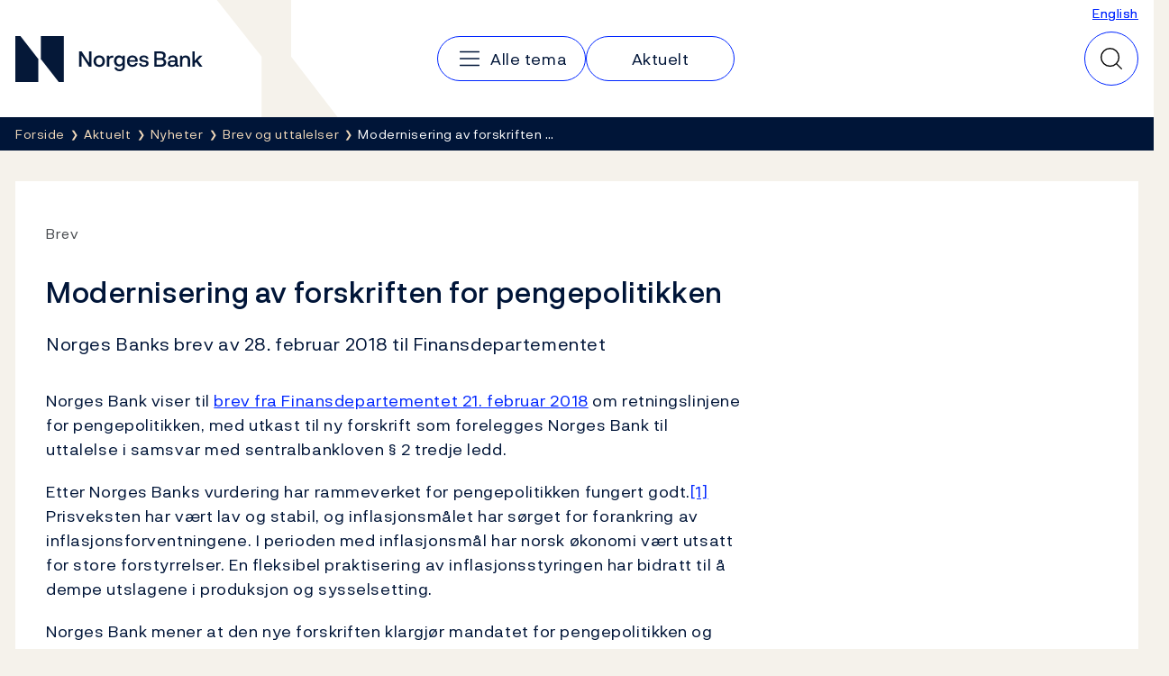

--- FILE ---
content_type: text/css
request_url: https://www.norges-bank.no/dist/Article.9500a8ea.css
body_size: 99
content:
.article__toc{margin-bottom:34px}.article__toc ul,.article__toc ul>li{list-style:none;margin:0;padding:0}.article__toc ul>li{border-bottom:1px solid #d7d7d7;padding:17px 0}.article__toc ul>li>a{display:block;padding-right:34px;position:relative;text-decoration:none}.article__toc ul>li>a:focus,.article__toc ul>li>a:hover{text-decoration:underline}.article__toc ul>li>a:after{border-bottom:2px solid #001538;border-right:2px solid #001538;content:"";height:.75em;pointer-events:none;position:absolute;right:0;top:50%;-webkit-transform:rotate(45deg) translateX(-50%);transform:rotate(45deg) translateX(-50%);width:.75em}.article__to-top-link{background-color:#001538;bottom:1.875rem;color:#fff;display:none;height:2.1875rem;position:fixed;right:.9375rem;width:2.1875rem;z-index:98}@media(max-width:61.999em){.article__to-top-link{display:block}}.article__to-top-link>svg{fill:currentColor;left:50%;position:absolute;top:50%;-webkit-transform:translate(-50%,-50%) rotate(-90deg);transform:translate(-50%,-50%) rotate(-90deg)}.article__main-body{-webkit-hyphens:auto;-ms-hyphens:auto;hyphens:auto;word-break:break-word}.article__summary{border:1px solid #67d2e6;font-size:1.125rem;margin:50px 0;padding:23px;position:relative}@media(min-width:48em){.article__summary{font-size:1.25rem;padding:34px}}.article__summary-heading{background-color:#fff;font-size:.875rem;font-weight:700;margin-left:-.3125rem;padding:0 .3125rem;position:absolute;top:-.75rem}@media(min-width:48em){.article__summary-heading{font-size:1rem}}